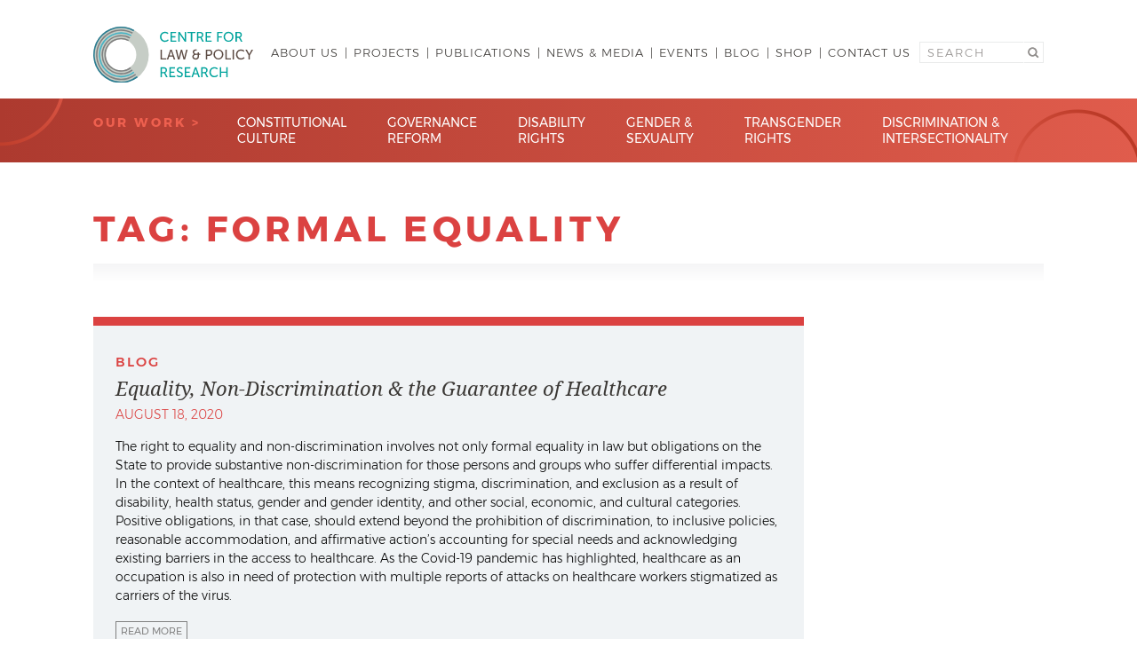

--- FILE ---
content_type: text/html; charset=UTF-8
request_url: https://clpr.org.in/tag/formal-equality/
body_size: 7902
content:
<!doctype html>
<html lang="en-US">
<head>
	<meta charset="UTF-8">
	<meta name="viewport" content="width=device-width, initial-scale=1">
	<link rel="profile" href="https://gmpg.org/xfn/11">
	<link rel="apple-touch-icon" sizes="57x57" href="https://clpr.org.in/wp-content/themes/redstart-clpr/assets/images/favicon/apple-icon-57x57.png">
	<link rel="apple-touch-icon" sizes="60x60" href="https://clpr.org.in/wp-content/themes/redstart-clpr/assets/images/favicon/apple-icon-60x60.png">
	<link rel="apple-touch-icon" sizes="72x72" href="https://clpr.org.in/wp-content/themes/redstart-clpr/assets/images/favicon/apple-icon-72x72.png">
	<link rel="apple-touch-icon" sizes="76x76" href="https://clpr.org.in/wp-content/themes/redstart-clpr/assets/images/favicon/apple-icon-76x76.png">
	<link rel="apple-touch-icon" sizes="114x114" href="https://clpr.org.in/wp-content/themes/redstart-clpr/assets/images/favicon/apple-icon-114x114.png">
	<link rel="apple-touch-icon" sizes="120x120" href="https://clpr.org.in/wp-content/themes/redstart-clpr/assets/images/favicon/apple-icon-120x120.png">
	<link rel="apple-touch-icon" sizes="144x144" href="https://clpr.org.in/wp-content/themes/redstart-clpr/assets/images/favicon/apple-icon-144x144.png">
	<link rel="apple-touch-icon" sizes="152x152" href="https://clpr.org.in/wp-content/themes/redstart-clpr/assets/images/favicon/apple-icon-152x152.png">
	<link rel="apple-touch-icon" sizes="180x180" href="https://clpr.org.in/wp-content/themes/redstart-clpr/assets/images/favicon/apple-icon-180x180.png">
	<link rel="icon" type="image/png" sizes="192x192"  href="https://clpr.org.in/wp-content/themes/redstart-clpr/assets/images/favicon/android-icon-192x192.png">
	<link rel="icon" type="image/png" sizes="32x32" href="https://clpr.org.in/wp-content/themes/redstart-clpr/assets/images/favicon/favicon-32x32.png">
	<link rel="icon" type="image/png" sizes="96x96" href="https://clpr.org.in/wp-content/themes/redstart-clpr/assets/images/favicon/favicon-96x96.png">
	<link rel="icon" type="image/png" sizes="16x16" href="https://clpr.org.in/wp-content/themes/redstart-clpr/assets/images/favicon/favicon-16x16.png">
	<link rel="manifest" href="https://clpr.org.in/wp-content/themes/redstart-clpr/assets/images/favicon/manifest.json">
	<meta name="msapplication-TileColor" content="#ffffff">
	<meta name="msapplication-TileImage" content="https://clpr.org.in/wp-content/themes/redstart-clpr/assets/images/favicon/ms-icon-144x144.png">
	<meta name="theme-color" content="#ffffff">

	<meta name='robots' content='index, follow, max-image-preview:large, max-snippet:-1, max-video-preview:-1' />
	<style>img:is([sizes="auto" i], [sizes^="auto," i]) { contain-intrinsic-size: 3000px 1500px }</style>
	
<!-- Google Tag Manager for WordPress by gtm4wp.com -->
<script data-cfasync="false" data-pagespeed-no-defer>
	var gtm4wp_datalayer_name = "dataLayer";
	var dataLayer = dataLayer || [];
</script>
<!-- End Google Tag Manager for WordPress by gtm4wp.com -->
	<!-- This site is optimized with the Yoast SEO plugin v25.3 - https://yoast.com/wordpress/plugins/seo/ -->
	<title>Formal equality Archives - Centre for Law &amp; Policy Research</title>
	<link rel="canonical" href="https://clpr.org.in/tag/formal-equality/" />
	<meta property="og:locale" content="en_US" />
	<meta property="og:type" content="article" />
	<meta property="og:title" content="Formal equality Archives - Centre for Law &amp; Policy Research" />
	<meta property="og:url" content="https://clpr.org.in/tag/formal-equality/" />
	<meta property="og:site_name" content="Centre for Law &amp; Policy Research" />
	<meta property="og:image" content="https://clpr.org.in/wp-content/uploads/2020/04/CLPR-logo-OG.jpg" />
	<meta property="og:image:width" content="1200" />
	<meta property="og:image:height" content="630" />
	<meta property="og:image:type" content="image/jpeg" />
	<meta name="twitter:card" content="summary_large_image" />
	<meta name="twitter:site" content="@CLPRtrust" />
	<script type="application/ld+json" class="yoast-schema-graph">{"@context":"https://schema.org","@graph":[{"@type":"CollectionPage","@id":"https://clpr.org.in/tag/formal-equality/","url":"https://clpr.org.in/tag/formal-equality/","name":"Formal equality Archives - Centre for Law &amp; Policy Research","isPartOf":{"@id":"https://clpr.org.in/#website"},"breadcrumb":{"@id":"https://clpr.org.in/tag/formal-equality/#breadcrumb"},"inLanguage":"en-US"},{"@type":"BreadcrumbList","@id":"https://clpr.org.in/tag/formal-equality/#breadcrumb","itemListElement":[{"@type":"ListItem","position":1,"name":"Home","item":"https://clpr.org.in/"},{"@type":"ListItem","position":2,"name":"Formal equality"}]},{"@type":"WebSite","@id":"https://clpr.org.in/#website","url":"https://clpr.org.in/","name":"Centre for Law &amp; Policy Research","description":"","publisher":{"@id":"https://clpr.org.in/#organization"},"potentialAction":[{"@type":"SearchAction","target":{"@type":"EntryPoint","urlTemplate":"https://clpr.org.in/?s={search_term_string}"},"query-input":{"@type":"PropertyValueSpecification","valueRequired":true,"valueName":"search_term_string"}}],"inLanguage":"en-US"},{"@type":"Organization","@id":"https://clpr.org.in/#organization","name":"Centre for Law & Policy Research","url":"https://clpr.org.in/","logo":{"@type":"ImageObject","inLanguage":"en-US","@id":"https://clpr.org.in/#/schema/logo/image/","url":"https://clpr.org.in/wp-content/uploads/2018/10/logo.png","contentUrl":"https://clpr.org.in/wp-content/uploads/2018/10/logo.png","width":585,"height":192,"caption":"Centre for Law & Policy Research"},"image":{"@id":"https://clpr.org.in/#/schema/logo/image/"},"sameAs":["https://www.facebook.com/centreforlawandpolicyresearch","https://x.com/CLPRtrust","https://www.linkedin.com/company/centre-for-law-and-policy-research/","https://www.youtube.com/channel/UCU7ewehU1GPun-2ALBjg9YQ"]}]}</script>
	<!-- / Yoast SEO plugin. -->


<link rel='dns-prefetch' href='//ajax.googleapis.com' />
<link rel='dns-prefetch' href='//cdnjs.cloudflare.com' />
<link rel="alternate" type="application/rss+xml" title="Centre for Law &amp; Policy Research &raquo; Feed" href="https://clpr.org.in/feed/" />
<link rel="alternate" type="application/rss+xml" title="Centre for Law &amp; Policy Research &raquo; Comments Feed" href="https://clpr.org.in/comments/feed/" />
<link rel="alternate" type="application/rss+xml" title="Centre for Law &amp; Policy Research &raquo; Formal equality Tag Feed" href="https://clpr.org.in/tag/formal-equality/feed/" />
<link rel='stylesheet' id='wp-block-library-css' href='https://clpr.org.in/wp/wp-includes/css/dist/block-library/style.min.css?ver=99f19225ee9779aa05f8432c1106fef9' type='text/css' media='all' />
<style id='classic-theme-styles-inline-css' type='text/css'>
/*! This file is auto-generated */
.wp-block-button__link{color:#fff;background-color:#32373c;border-radius:9999px;box-shadow:none;text-decoration:none;padding:calc(.667em + 2px) calc(1.333em + 2px);font-size:1.125em}.wp-block-file__button{background:#32373c;color:#fff;text-decoration:none}
</style>
<style id='global-styles-inline-css' type='text/css'>
:root{--wp--preset--aspect-ratio--square: 1;--wp--preset--aspect-ratio--4-3: 4/3;--wp--preset--aspect-ratio--3-4: 3/4;--wp--preset--aspect-ratio--3-2: 3/2;--wp--preset--aspect-ratio--2-3: 2/3;--wp--preset--aspect-ratio--16-9: 16/9;--wp--preset--aspect-ratio--9-16: 9/16;--wp--preset--color--black: #000000;--wp--preset--color--cyan-bluish-gray: #abb8c3;--wp--preset--color--white: #ffffff;--wp--preset--color--pale-pink: #f78da7;--wp--preset--color--vivid-red: #cf2e2e;--wp--preset--color--luminous-vivid-orange: #ff6900;--wp--preset--color--luminous-vivid-amber: #fcb900;--wp--preset--color--light-green-cyan: #7bdcb5;--wp--preset--color--vivid-green-cyan: #00d084;--wp--preset--color--pale-cyan-blue: #8ed1fc;--wp--preset--color--vivid-cyan-blue: #0693e3;--wp--preset--color--vivid-purple: #9b51e0;--wp--preset--gradient--vivid-cyan-blue-to-vivid-purple: linear-gradient(135deg,rgba(6,147,227,1) 0%,rgb(155,81,224) 100%);--wp--preset--gradient--light-green-cyan-to-vivid-green-cyan: linear-gradient(135deg,rgb(122,220,180) 0%,rgb(0,208,130) 100%);--wp--preset--gradient--luminous-vivid-amber-to-luminous-vivid-orange: linear-gradient(135deg,rgba(252,185,0,1) 0%,rgba(255,105,0,1) 100%);--wp--preset--gradient--luminous-vivid-orange-to-vivid-red: linear-gradient(135deg,rgba(255,105,0,1) 0%,rgb(207,46,46) 100%);--wp--preset--gradient--very-light-gray-to-cyan-bluish-gray: linear-gradient(135deg,rgb(238,238,238) 0%,rgb(169,184,195) 100%);--wp--preset--gradient--cool-to-warm-spectrum: linear-gradient(135deg,rgb(74,234,220) 0%,rgb(151,120,209) 20%,rgb(207,42,186) 40%,rgb(238,44,130) 60%,rgb(251,105,98) 80%,rgb(254,248,76) 100%);--wp--preset--gradient--blush-light-purple: linear-gradient(135deg,rgb(255,206,236) 0%,rgb(152,150,240) 100%);--wp--preset--gradient--blush-bordeaux: linear-gradient(135deg,rgb(254,205,165) 0%,rgb(254,45,45) 50%,rgb(107,0,62) 100%);--wp--preset--gradient--luminous-dusk: linear-gradient(135deg,rgb(255,203,112) 0%,rgb(199,81,192) 50%,rgb(65,88,208) 100%);--wp--preset--gradient--pale-ocean: linear-gradient(135deg,rgb(255,245,203) 0%,rgb(182,227,212) 50%,rgb(51,167,181) 100%);--wp--preset--gradient--electric-grass: linear-gradient(135deg,rgb(202,248,128) 0%,rgb(113,206,126) 100%);--wp--preset--gradient--midnight: linear-gradient(135deg,rgb(2,3,129) 0%,rgb(40,116,252) 100%);--wp--preset--font-size--small: 13px;--wp--preset--font-size--medium: 20px;--wp--preset--font-size--large: 36px;--wp--preset--font-size--x-large: 42px;--wp--preset--spacing--20: 0.44rem;--wp--preset--spacing--30: 0.67rem;--wp--preset--spacing--40: 1rem;--wp--preset--spacing--50: 1.5rem;--wp--preset--spacing--60: 2.25rem;--wp--preset--spacing--70: 3.38rem;--wp--preset--spacing--80: 5.06rem;--wp--preset--shadow--natural: 6px 6px 9px rgba(0, 0, 0, 0.2);--wp--preset--shadow--deep: 12px 12px 50px rgba(0, 0, 0, 0.4);--wp--preset--shadow--sharp: 6px 6px 0px rgba(0, 0, 0, 0.2);--wp--preset--shadow--outlined: 6px 6px 0px -3px rgba(255, 255, 255, 1), 6px 6px rgba(0, 0, 0, 1);--wp--preset--shadow--crisp: 6px 6px 0px rgba(0, 0, 0, 1);}:where(.is-layout-flex){gap: 0.5em;}:where(.is-layout-grid){gap: 0.5em;}body .is-layout-flex{display: flex;}.is-layout-flex{flex-wrap: wrap;align-items: center;}.is-layout-flex > :is(*, div){margin: 0;}body .is-layout-grid{display: grid;}.is-layout-grid > :is(*, div){margin: 0;}:where(.wp-block-columns.is-layout-flex){gap: 2em;}:where(.wp-block-columns.is-layout-grid){gap: 2em;}:where(.wp-block-post-template.is-layout-flex){gap: 1.25em;}:where(.wp-block-post-template.is-layout-grid){gap: 1.25em;}.has-black-color{color: var(--wp--preset--color--black) !important;}.has-cyan-bluish-gray-color{color: var(--wp--preset--color--cyan-bluish-gray) !important;}.has-white-color{color: var(--wp--preset--color--white) !important;}.has-pale-pink-color{color: var(--wp--preset--color--pale-pink) !important;}.has-vivid-red-color{color: var(--wp--preset--color--vivid-red) !important;}.has-luminous-vivid-orange-color{color: var(--wp--preset--color--luminous-vivid-orange) !important;}.has-luminous-vivid-amber-color{color: var(--wp--preset--color--luminous-vivid-amber) !important;}.has-light-green-cyan-color{color: var(--wp--preset--color--light-green-cyan) !important;}.has-vivid-green-cyan-color{color: var(--wp--preset--color--vivid-green-cyan) !important;}.has-pale-cyan-blue-color{color: var(--wp--preset--color--pale-cyan-blue) !important;}.has-vivid-cyan-blue-color{color: var(--wp--preset--color--vivid-cyan-blue) !important;}.has-vivid-purple-color{color: var(--wp--preset--color--vivid-purple) !important;}.has-black-background-color{background-color: var(--wp--preset--color--black) !important;}.has-cyan-bluish-gray-background-color{background-color: var(--wp--preset--color--cyan-bluish-gray) !important;}.has-white-background-color{background-color: var(--wp--preset--color--white) !important;}.has-pale-pink-background-color{background-color: var(--wp--preset--color--pale-pink) !important;}.has-vivid-red-background-color{background-color: var(--wp--preset--color--vivid-red) !important;}.has-luminous-vivid-orange-background-color{background-color: var(--wp--preset--color--luminous-vivid-orange) !important;}.has-luminous-vivid-amber-background-color{background-color: var(--wp--preset--color--luminous-vivid-amber) !important;}.has-light-green-cyan-background-color{background-color: var(--wp--preset--color--light-green-cyan) !important;}.has-vivid-green-cyan-background-color{background-color: var(--wp--preset--color--vivid-green-cyan) !important;}.has-pale-cyan-blue-background-color{background-color: var(--wp--preset--color--pale-cyan-blue) !important;}.has-vivid-cyan-blue-background-color{background-color: var(--wp--preset--color--vivid-cyan-blue) !important;}.has-vivid-purple-background-color{background-color: var(--wp--preset--color--vivid-purple) !important;}.has-black-border-color{border-color: var(--wp--preset--color--black) !important;}.has-cyan-bluish-gray-border-color{border-color: var(--wp--preset--color--cyan-bluish-gray) !important;}.has-white-border-color{border-color: var(--wp--preset--color--white) !important;}.has-pale-pink-border-color{border-color: var(--wp--preset--color--pale-pink) !important;}.has-vivid-red-border-color{border-color: var(--wp--preset--color--vivid-red) !important;}.has-luminous-vivid-orange-border-color{border-color: var(--wp--preset--color--luminous-vivid-orange) !important;}.has-luminous-vivid-amber-border-color{border-color: var(--wp--preset--color--luminous-vivid-amber) !important;}.has-light-green-cyan-border-color{border-color: var(--wp--preset--color--light-green-cyan) !important;}.has-vivid-green-cyan-border-color{border-color: var(--wp--preset--color--vivid-green-cyan) !important;}.has-pale-cyan-blue-border-color{border-color: var(--wp--preset--color--pale-cyan-blue) !important;}.has-vivid-cyan-blue-border-color{border-color: var(--wp--preset--color--vivid-cyan-blue) !important;}.has-vivid-purple-border-color{border-color: var(--wp--preset--color--vivid-purple) !important;}.has-vivid-cyan-blue-to-vivid-purple-gradient-background{background: var(--wp--preset--gradient--vivid-cyan-blue-to-vivid-purple) !important;}.has-light-green-cyan-to-vivid-green-cyan-gradient-background{background: var(--wp--preset--gradient--light-green-cyan-to-vivid-green-cyan) !important;}.has-luminous-vivid-amber-to-luminous-vivid-orange-gradient-background{background: var(--wp--preset--gradient--luminous-vivid-amber-to-luminous-vivid-orange) !important;}.has-luminous-vivid-orange-to-vivid-red-gradient-background{background: var(--wp--preset--gradient--luminous-vivid-orange-to-vivid-red) !important;}.has-very-light-gray-to-cyan-bluish-gray-gradient-background{background: var(--wp--preset--gradient--very-light-gray-to-cyan-bluish-gray) !important;}.has-cool-to-warm-spectrum-gradient-background{background: var(--wp--preset--gradient--cool-to-warm-spectrum) !important;}.has-blush-light-purple-gradient-background{background: var(--wp--preset--gradient--blush-light-purple) !important;}.has-blush-bordeaux-gradient-background{background: var(--wp--preset--gradient--blush-bordeaux) !important;}.has-luminous-dusk-gradient-background{background: var(--wp--preset--gradient--luminous-dusk) !important;}.has-pale-ocean-gradient-background{background: var(--wp--preset--gradient--pale-ocean) !important;}.has-electric-grass-gradient-background{background: var(--wp--preset--gradient--electric-grass) !important;}.has-midnight-gradient-background{background: var(--wp--preset--gradient--midnight) !important;}.has-small-font-size{font-size: var(--wp--preset--font-size--small) !important;}.has-medium-font-size{font-size: var(--wp--preset--font-size--medium) !important;}.has-large-font-size{font-size: var(--wp--preset--font-size--large) !important;}.has-x-large-font-size{font-size: var(--wp--preset--font-size--x-large) !important;}
:where(.wp-block-post-template.is-layout-flex){gap: 1.25em;}:where(.wp-block-post-template.is-layout-grid){gap: 1.25em;}
:where(.wp-block-columns.is-layout-flex){gap: 2em;}:where(.wp-block-columns.is-layout-grid){gap: 2em;}
:root :where(.wp-block-pullquote){font-size: 1.5em;line-height: 1.6;}
</style>
<link rel='stylesheet' id='contact-form-7-css' href='https://clpr.org.in/wp-content/plugins/contact-form-7/includes/css/styles.css?ver=6.0.6' type='text/css' media='all' />
<link rel='stylesheet' id='font-awesome-css' href='https://cdnjs.cloudflare.com/ajax/libs/font-awesome/5.11.2/css/all.css?ver=5.11.2' type='text/css' media='all' />
<link rel='stylesheet' id='redstart-clpr-style-css' href='https://clpr.org.in/wp-content/themes/redstart-clpr/assets/css/style.min.css?ver=1746176429' type='text/css' media='all' />
<link rel='stylesheet' id='lightbox_style-css' href='https://clpr.org.in/wp-content/themes/redstart-clpr/assets/css/fancybox/jquery.fancybox.min.css?ver=99f19225ee9779aa05f8432c1106fef9' type='text/css' media='all' />
<script type="text/javascript" src="https://ajax.googleapis.com/ajax/libs/jquery/1.11.3/jquery.min.js?ver=1.11.3" id="jquery-js"></script>
<script type="text/javascript" src="https://clpr.org.in/wp-content/themes/redstart-clpr/assets/js/fancybox/jquery.fancybox.min.js?ver=1" id="lightbox_jquery-js"></script>
<link rel="https://api.w.org/" href="https://clpr.org.in/wp-json/" /><link rel="alternate" title="JSON" type="application/json" href="https://clpr.org.in/wp-json/wp/v2/tags/817" /><link rel="EditURI" type="application/rsd+xml" title="RSD" href="https://clpr.org.in/wp/xmlrpc.php?rsd" />


<!-- Google Tag Manager for WordPress by gtm4wp.com -->
<!-- GTM Container placement set to automatic -->
<script data-cfasync="false" data-pagespeed-no-defer>
	var dataLayer_content = {"pagePostType":"blog","pagePostType2":"tag-blog"};
	dataLayer.push( dataLayer_content );
</script>
<script data-cfasync="false" data-pagespeed-no-defer>
(function(w,d,s,l,i){w[l]=w[l]||[];w[l].push({'gtm.start':
new Date().getTime(),event:'gtm.js'});var f=d.getElementsByTagName(s)[0],
j=d.createElement(s),dl=l!='dataLayer'?'&l='+l:'';j.async=true;j.src=
'//www.googletagmanager.com/gtm.js?id='+i+dl;f.parentNode.insertBefore(j,f);
})(window,document,'script','dataLayer','GTM-PKBC8HR');
</script>
<!-- End Google Tag Manager for WordPress by gtm4wp.com -->		<style type="text/css">
					.site-title,
			.site-description {
				position: absolute;
				clip: rect(1px, 1px, 1px, 1px);
			}
				</style>
		</head>

<body class="archive tag tag-formal-equality tag-817 wp-theme-redstart-clpr hfeed no-sidebar">
<div id="page" class="site">
	<a class="skip-link screen-reader-text" href="#content">Skip to content</a>

	<header id="masthead" class="site-header">
		<div class="active-area">
			<div class="site-branding">
				<a href="https://clpr.org.in" class="custom-logo-link" rel="home" itemprop="url"><img src="https://clpr.org.in/wp-content/themes/redstart-clpr/assets/images/clpr-logo.svg" class="custom-logo" title="CLPR" alt="CLPR" itemprop="logo" /></a>
									<p class="site-title"><a href="https://clpr.org.in/" rel="home">Centre for Law &amp; Policy Research</a></p>
								</div><!-- .site-branding -->

			<nav id="site-navigation" class="main-navigation">
				<div class="menu-button">
					<span></span>
					<span></span>
					<span></span>
				</div>
				<div class="menu-main-navigation-container"><ul id="primary-menu" class="menu"><li id="menu-item-12" class="no-link menu-item menu-item-type-custom menu-item-object-custom menu-item-has-children menu-item-12"><a href="#">About Us</a>
<ul class="sub-menu">
	<li id="menu-item-200" class="menu-item menu-item-type-post_type menu-item-object-page menu-item-200"><a href="https://clpr.org.in/our-story/">Our Story</a></li>
	<li id="menu-item-243" class="menu-item menu-item-type-custom menu-item-object-custom menu-item-243"><a href="http://clpr.org.in/our-team">Our Team</a></li>
</ul>
</li>
<li id="menu-item-35992" class="menu-item menu-item-type-custom menu-item-object-custom menu-item-35992"><a href="https://clpr.org.in/projects/">Projects</a></li>
<li id="menu-item-13" class="menu-item menu-item-type-custom menu-item-object-custom menu-item-has-children menu-item-13"><a href="/publications">Publications</a>
<ul class="sub-menu">
	<li id="menu-item-6662" class="menu-item menu-item-type-custom menu-item-object-custom menu-item-6662"><a href="https://clpr.org.in/publications/?fwp_types=articles">Articles</a></li>
	<li id="menu-item-6663" class="menu-item menu-item-type-custom menu-item-object-custom menu-item-6663"><a href="https://clpr.org.in/publications/?fwp_types=books">Books / Book Chapters</a></li>
	<li id="menu-item-6664" class="menu-item menu-item-type-custom menu-item-object-custom menu-item-6664"><a href="https://clpr.org.in/publications/?fwp_types=opinion-pieces">Opinion Pieces</a></li>
	<li id="menu-item-6666" class="menu-item menu-item-type-custom menu-item-object-custom menu-item-6666"><a href="https://clpr.org.in/publications/?fwp_types=policy-briefs">Policy Briefs</a></li>
	<li id="menu-item-6667" class="menu-item menu-item-type-custom menu-item-object-custom menu-item-6667"><a href="https://clpr.org.in/publications/?fwp_types=reports">Reports</a></li>
	<li id="menu-item-6665" class="menu-item menu-item-type-custom menu-item-object-custom menu-item-6665"><a href="https://clpr.org.in/publications/?fwp_types=podcasts">Podcasts</a></li>
	<li id="menu-item-6730" class="menu-item menu-item-type-custom menu-item-object-custom menu-item-6730"><a href="https://clpr.org.in/publications/?fwp_types=posters">Posters</a></li>
</ul>
</li>
<li id="menu-item-14" class="menu-item menu-item-type-custom menu-item-object-custom menu-item-14"><a href="/news-media">News &#038; Media</a></li>
<li id="menu-item-275" class="menu-item menu-item-type-custom menu-item-object-custom menu-item-275"><a href="/events">Events</a></li>
<li id="menu-item-16" class="menu-item menu-item-type-custom menu-item-object-custom menu-item-16"><a href="/blog">Blog</a></li>
<li id="menu-item-7514" class="menu-item menu-item-type-post_type menu-item-object-page menu-item-7514"><a href="https://clpr.org.in/shop/">Shop</a></li>
<li id="menu-item-292" class="menu-item menu-item-type-post_type menu-item-object-page menu-item-292"><a href="https://clpr.org.in/contact-us/">Contact Us</a></li>
</ul></div>
				<div class="search-desktop">
					<form role="search" method="get" class="search-form" action="https://clpr.org.in">
	<label>
		<span class="screen-reader-text">Search for:</span>
		<input type="search" class="search-field" placeholder="Search" value="" name="s" />
	</label>
	<input type="submit" class="search-submit" value="Search" />
</form>
				</div>

				<div class="secondary-navigation mobile">
					<p>Our Work</p>
					<div class="secondary-menu"><ul id="menu-secondary-navigation" class="menu"><li id="menu-item-264" class="menu-item menu-item-type-taxonomy menu-item-object-category menu-item-264"><a href="https://clpr.org.in/our-work/constitutional-culture/">Constitutional Culture</a></li>
<li id="menu-item-268" class="menu-item menu-item-type-taxonomy menu-item-object-category menu-item-268"><a href="https://clpr.org.in/our-work/governance-reform/">Governance Reform</a></li>
<li id="menu-item-265" class="menu-item menu-item-type-taxonomy menu-item-object-category menu-item-265"><a href="https://clpr.org.in/our-work/disability-rights/">Disability Rights</a></li>
<li id="menu-item-21" class="menu-item menu-item-type-custom menu-item-object-custom menu-item-has-children menu-item-21"><a href="#">Gender &#038; Sexuality</a>
<ul class="sub-menu">
	<li id="menu-item-269" class="menu-item menu-item-type-taxonomy menu-item-object-category menu-item-269"><a href="https://clpr.org.in/our-work/gender-sexuality/reproductive-rights/">Reproductive Rights</a></li>
	<li id="menu-item-267" class="menu-item menu-item-type-taxonomy menu-item-object-category menu-item-267"><a href="https://clpr.org.in/our-work/gender-sexuality/violence-against-women/">Violence Against Women</a></li>
</ul>
</li>
<li id="menu-item-316" class="menu-item menu-item-type-taxonomy menu-item-object-category menu-item-316"><a href="https://clpr.org.in/our-work/transgender-rights/">Transgender Rights</a></li>
<li id="menu-item-266" class="menu-item menu-item-type-taxonomy menu-item-object-category menu-item-266"><a href="https://clpr.org.in/our-work/discrimination-intersectionality/">Discrimination &amp; Intersectionality</a></li>
</ul></div>					<div class="search-mobile">
						<form role="search" method="get" class="search-form" action="https://clpr.org.in">
	<label>
		<span class="screen-reader-text">Search for:</span>
		<input type="search" class="search-field" placeholder="Search" value="" name="s" />
	</label>
	<input type="submit" class="search-submit" value="Search" />
</form>
					</div>
				</div>
			</nav><!-- #site-navigation -->
		</div>

		<div class="secondary-navigation desktop">
			<div class="active-area">
				<p>Our Work ></p>
				<div class="secondary-menu"><ul id="menu-secondary-navigation-1" class="menu"><li class="menu-item menu-item-type-taxonomy menu-item-object-category menu-item-264"><a href="https://clpr.org.in/our-work/constitutional-culture/">Constitutional Culture</a></li>
<li class="menu-item menu-item-type-taxonomy menu-item-object-category menu-item-268"><a href="https://clpr.org.in/our-work/governance-reform/">Governance Reform</a></li>
<li class="menu-item menu-item-type-taxonomy menu-item-object-category menu-item-265"><a href="https://clpr.org.in/our-work/disability-rights/">Disability Rights</a></li>
<li class="menu-item menu-item-type-custom menu-item-object-custom menu-item-has-children menu-item-21"><a href="#">Gender &#038; Sexuality</a>
<ul class="sub-menu">
	<li class="menu-item menu-item-type-taxonomy menu-item-object-category menu-item-269"><a href="https://clpr.org.in/our-work/gender-sexuality/reproductive-rights/">Reproductive Rights</a></li>
	<li class="menu-item menu-item-type-taxonomy menu-item-object-category menu-item-267"><a href="https://clpr.org.in/our-work/gender-sexuality/violence-against-women/">Violence Against Women</a></li>
</ul>
</li>
<li class="menu-item menu-item-type-taxonomy menu-item-object-category menu-item-316"><a href="https://clpr.org.in/our-work/transgender-rights/">Transgender Rights</a></li>
<li class="menu-item menu-item-type-taxonomy menu-item-object-category menu-item-266"><a href="https://clpr.org.in/our-work/discrimination-intersectionality/">Discrimination &amp; Intersectionality</a></li>
</ul></div>			</div>
		</div>
	</header><!-- #masthead -->

	<div id="content" class="site-content">
		<div class="mobile-header-border"></div>

	<div id="primary" class="content-area active-area custom-archive">
		<main id="main" class="site-main">

		
			<header class="page-header custom-archive__header">
				<h1 class="page-title custom-archive__header__title">Tag: <span>Formal equality</span></h1>
			</header><!-- .page-header -->

			<div class="custom-archive__full-width">
				<!--fwp-loop-->

					<article id="post-4896" class="custom-archive__article post-4896 blog type-blog status-publish hentry category-discrimination-intersectionality tag-equalitybill2020 tag-formal-equality tag-healthcare tag-protected-characteristics tag-right-to-health tag-substantive-equality tag-universal-access-to-healthcare">
						<header class="entry-header">
							<p class="post-type-title">blog</p>
							<h2 class="entry-title custom-archive__article__link-title"><a href="https://clpr.org.in/blog/equality-non-discrimination-the-guarantee-of-healthcare/">Equality, Non-Discrimination &#038; the Guarantee of Healthcare</a></h2>
							<div class="custom-archive__meta">
								<span>August 18, 2020</span>
															</div> <!-- .custom-archive__meta -->
						</header><!-- .entry-header -->

						<div class="entry-content custom-archive__content">
							<p>The right to equality and non-discrimination involves not only formal equality in law but obligations on the State to provide substantive non-discrimination for those persons and groups who suffer differential impacts. In the context of healthcare, this means recognizing stigma, discrimination, and exclusion as a result of disability, health status, gender and gender identity, and other social, economic, and cultural categories. Positive obligations, in that case, should extend beyond the prohibition of discrimination, to inclusive policies, reasonable accommodation, and affirmative action’s accounting for special needs and acknowledging existing barriers in the access to healthcare. As the Covid-19 pandemic has highlighted, healthcare as an occupation is also in need of protection with multiple reports of attacks on healthcare workers stigmatized as carriers of the virus.</p>
						</div><!-- .entry-content -->

						<div class="custom-archive__links">
							<a href="https://clpr.org.in/blog/equality-non-discrimination-the-guarantee-of-healthcare/" class="custom-archive__links__read-more">Read more</a>
						</div> <!-- .custom-archive__links -->

					</article><!-- #post-4896 -->

								</div> <!-- .custom-archive__full-width -->

			
		</main><!-- #main -->
	</div><!-- #primary -->


	</div><!-- #content -->

	<footer id="colophon" class="site-footer">
		<div class="site-info">
			<div class="active-area">
				<div id="backtotop" class="backtotop"></div>

				<div class="site-logo">
					<a href="https://clpr.org.in" class="custom-logo-link" rel="home" itemprop="url"><img src="https://clpr.org.in/wp-content/themes/redstart-clpr/assets/images/clpr-logo.svg" class="custom-logo" title="CLPR" alt="CLPR" itemprop="logo" /></a>
				</div>

				<div class="footer-navigation">
					<ul>
						<li><a href="https://clpr.org.in/our-story/">About Us</a></li>
						<li><a href="https://clpr.org.in/publications/">Publications</a></li>
						<li><a href="https://clpr.org.in/news-media/">News & Media</a></li>
						<li><a href="https://clpr.org.in/events/">Events</a></li>
						<li><a href="https://clpr.org.in/blog/">Blog</a></li>
						<li><a href="https://clpr.org.in/contact-us/">Contact Us</a></li>
					</ul>
				</div>

				<div class="address">
					<p>Centre for Law & Policy Research</p>
					<p>D6, Dona Cynthia Apartments,<br />35, Primrose Road, Ashok Nagar,<br />Bengaluru – 560025,<br /> India</p>
					<p>Ph No: <a href="tel:+918040912112">080 4091 2112</a></p>
					<p>© 2026 Centre for Law and Policy Research Trust. All Rights Reserved.</p>
				</div>

				<div class="social-links">
					<ul>
						<li><a class="facebook" title="Facebook" href="https://www.facebook.com/centreforlawandpolicyresearch" target="_blank">Facebook</a></li>
						<li><a class="linkedin" title="LinkedIn" href="https://www.linkedin.com/company/centre-for-law-and-policy-research/" target="_blank">LinkedIn</a></li>
						<li><a class="twitter" title="Twitter" href="https://twitter.com/CLPRtrust" target="_blank">Twitter</a></li>
						<li><a class="youtube" title="Youtube" href="https://www.youtube.com/channel/UCU7ewehU1GPun-2ALBjg9YQ" target="_blank">Youtube</a></li>
					</ul>

					<div class="donate">
						<a href="javascript:;" class="donate-button">Donate</a>
						<div style="display: none;" class="donate-block">
							<div class="border-top"></div>
							<h2>Donate</h2>
							<p>Thank you for showing interest to support us.</p>
							<div class="underline"></div>
							<p>If you are:</p>
							<ul class="donate-list">
								<li>A citizen of India, please <a href="https://rzp.io/l/BVdnVUy" target="_blank" rel="noopener">donate here</a>.</li>
								<li>A citizen of another country, please <a href="https://drive.google.com/file/d/1pDewx92p2rjkqRrZPCDYBTnzR6auAjjo/view?usp=sharing" target="_blank" rel="noopener">read this</a>.</li>
							</ul>
						</div>
					</div>

					<div class="newsletter">
						<a href="https://ca3d8422.sibforms.com/serve/[base64]" class="newsletter-button" target="_blank">Subscribe</a>
					</div> <!-- .newsletter -->
				</div>
			</div>
		</div><!-- .site-info -->
	</footer><!-- #colophon -->

</div><!-- #page -->

<script type="speculationrules">
{"prefetch":[{"source":"document","where":{"and":[{"href_matches":"\/*"},{"not":{"href_matches":["\/wp\/wp-*.php","\/wp\/wp-admin\/*","\/wp-content\/uploads\/*","\/wp-content\/*","\/wp-content\/plugins\/*","\/wp-content\/themes\/redstart-clpr\/*","\/*\\?(.+)"]}},{"not":{"selector_matches":"a[rel~=\"nofollow\"]"}},{"not":{"selector_matches":".no-prefetch, .no-prefetch a"}}]},"eagerness":"conservative"}]}
</script>
<script type="text/javascript" src="https://clpr.org.in/wp/wp-includes/js/dist/hooks.min.js?ver=4d63a3d491d11ffd8ac6" id="wp-hooks-js"></script>
<script type="text/javascript" src="https://clpr.org.in/wp/wp-includes/js/dist/i18n.min.js?ver=5e580eb46a90c2b997e6" id="wp-i18n-js"></script>
<script type="text/javascript" id="wp-i18n-js-after">
/* <![CDATA[ */
wp.i18n.setLocaleData( { 'text direction\u0004ltr': [ 'ltr' ] } );
/* ]]> */
</script>
<script type="text/javascript" src="https://clpr.org.in/wp-content/plugins/contact-form-7/includes/swv/js/index.js?ver=6.0.6" id="swv-js"></script>
<script type="text/javascript" id="contact-form-7-js-before">
/* <![CDATA[ */
var wpcf7 = {
    "api": {
        "root": "https:\/\/clpr.org.in\/wp-json\/",
        "namespace": "contact-form-7\/v1"
    }
};
/* ]]> */
</script>
<script type="text/javascript" src="https://clpr.org.in/wp-content/plugins/contact-form-7/includes/js/index.js?ver=6.0.6" id="contact-form-7-js"></script>
<script type="text/javascript" src="https://clpr.org.in/wp-content/plugins/duracelltomi-google-tag-manager/dist/js/gtm4wp-form-move-tracker.js?ver=1.21.1" id="gtm4wp-form-move-tracker-js"></script>
<script type="text/javascript" src="https://clpr.org.in/wp-content/themes/redstart-clpr/js/navigation.js?ver=20151215" id="redstart-clpr-navigation-js"></script>
<script type="text/javascript" src="https://clpr.org.in/wp-content/themes/redstart-clpr/js/skip-link-focus-fix.js?ver=20151215" id="redstart-clpr-skip-link-focus-fix-js"></script>
<script type="text/javascript" src="https://clpr.org.in/wp-content/themes/redstart-clpr/assets/js/main.js?ver=1746176429" id="main-js"></script>

</body>
</html>


--- FILE ---
content_type: application/javascript; charset=utf-8
request_url: https://clpr.org.in/wp-content/themes/redstart-clpr/js/navigation.js?ver=20151215
body_size: 981
content:
/**
 * File navigation.js.
 *
 * Handles toggling the navigation menu for small screens and enables TAB key
 * navigation support for dropdown menus.
 */
( function() {
	var container, button, menu, links, i, len;

	container = document.getElementById( 'site-navigation' );
	if ( ! container ) {
		return;
	}

	button = container.getElementsByTagName( 'button' )[0];
	if ( 'undefined' === typeof button ) {
		return;
	}

	menu = container.getElementsByTagName( 'ul' )[0];

	// Hide menu toggle button if menu is empty and return early.
	if ( 'undefined' === typeof menu ) {
		button.style.display = 'none';
		return;
	}

	menu.setAttribute( 'aria-expanded', 'false' );
	if ( -1 === menu.className.indexOf( 'nav-menu' ) ) {
		menu.className += ' nav-menu';
	}

	button.onclick = function() {
		if ( -1 !== container.className.indexOf( 'toggled' ) ) {
			container.className = container.className.replace( ' toggled', '' );
			button.setAttribute( 'aria-expanded', 'false' );
			menu.setAttribute( 'aria-expanded', 'false' );
		} else {
			container.className += ' toggled';
			button.setAttribute( 'aria-expanded', 'true' );
			menu.setAttribute( 'aria-expanded', 'true' );
		}
	};

	// Get all the link elements within the menu.
	links    = menu.getElementsByTagName( 'a' );

	// Each time a menu link is focused or blurred, toggle focus.
	// for ( i = 0, len = links.length; i < len; i++ ) {
	// 	links[i].addEventListener( 'focus', toggleFocus, true );
	// 	links[i].addEventListener( 'blur', toggleFocus, true );
	// }

	/**
	 * Sets or removes .focus class on an element.
	 */
	// function toggleFocus() {
	// 	var self = this;

		// Move up through the ancestors of the current link until we hit .nav-menu.
		// while ( -1 === self.className.indexOf( 'nav-menu' ) ) {

			// On li elements toggle the class .focus.
	// 		if ( 'li' === self.tagName.toLowerCase() ) {
	// 			if ( -1 !== self.className.indexOf( 'focus' ) ) {
	// 				self.className = self.className.replace( ' focus', '' );
	// 			} else {
	// 				self.className += ' focus';
	// 			}
	// 		}

	// 		self = self.parentElement;
	// 	}
	// }

	/**
	 * Toggles `focus` class to allow submenu access on tablets.
	 */
	// ( function( container ) {
	// 	var touchStartFn, i,
	// 		parentLink = container.querySelectorAll( '.menu-item-has-children > a, .page_item_has_children > a' );

	// 	if ( 'ontouchstart' in window ) {
	// 		touchStartFn = function( e ) {
	// 			var menuItem = this.parentNode, i;

	// 			if ( ! menuItem.classList.contains( 'focus' ) ) {
	// 				e.preventDefault();
	// 				for ( i = 0; i < menuItem.parentNode.children.length; ++i ) {
	// 					if ( menuItem === menuItem.parentNode.children[i] ) {
	// 						continue;
	// 					}
	// 					menuItem.parentNode.children[i].classList.remove( 'focus' );
	// 				}
	// 				menuItem.classList.add( 'focus' );
	// 			} else {
	// 				menuItem.classList.remove( 'focus' );
	// 			}
	// 		};

	// 		for ( i = 0; i < parentLink.length; ++i ) {
	// 			parentLink[i].addEventListener( 'touchstart', touchStartFn, false );
	// 		}
	// 	}
	// }( container ) );
} )();


--- FILE ---
content_type: image/svg+xml
request_url: https://clpr.org.in/wp-content/themes/redstart-clpr/assets/images/clpr-facebook.svg
body_size: 263
content:
<svg id="Layer_1" data-name="Layer 1" xmlns="http://www.w3.org/2000/svg" viewBox="0 0 78.11 78.22"><defs><style>.cls-1{fill:none;stroke:#14130f;stroke-miterlimit:10;stroke-width:3.43px;}.cls-2{fill:#14130f;}</style></defs><title>icon</title><circle class="cls-1" cx="39.05" cy="39.11" r="34.3"/><g id="Layer_2" data-name="Layer 2"><g id="Icons"><path class="cls-2" d="M31.62,33.89h3.15V30.8c0-1.37,0-3.48,1-4.78a5.69,5.69,0,0,1,5-2.33,20,20,0,0,1,5.72.58L45.69,29a11.18,11.18,0,0,0-2.57-.39c-1.24,0-2.35.45-2.35,1.72v3.57h5.09l-.35,4.62H40.77v16h-6v-16H31.62Z"/></g></g></svg>

--- FILE ---
content_type: image/svg+xml
request_url: https://clpr.org.in/wp-content/themes/redstart-clpr/assets/images/clpr-logo.svg
body_size: 2060
content:
<svg xmlns="http://www.w3.org/2000/svg" viewBox="0 0 378.7 131.54"><defs><style>.cls-1{opacity:0.8;}.cls-2{fill:#00a39c;}.cls-3{fill:#5c4b43;}.cls-4{fill:#c6cdc6;}.cls-5{fill:gray;}.cls-6{fill:#47b3c4;}.cls-7{fill:#2b7d92;}</style></defs><title>Asset 11</title><g id="Layer_2" data-name="Layer 2"><g id="Layer_6" data-name="Layer 6"><path class="cls-2" d="M169.66,12A11.79,11.79,0,0,1,178,15l-1.59,2.41a10.45,10.45,0,0,0-6.62-2.5c-5.13,0-8.47,3.9-8.47,8.78s3.41,9.07,8.51,9.07a10.36,10.36,0,0,0,7.08-3l1.72,2.31a12.28,12.28,0,0,1-8.9,3.64c-6.88,0-11.72-5.27-11.72-12A11.45,11.45,0,0,1,169.66,12Z"/><path class="cls-2" d="M183,12.41h13.31v2.8h-10.1v7.18h8.21v2.79h-8.21v7.38h10.65v2.8H183Z"/><path class="cls-2" d="M201.63,12.41h3.18L215,27.33c.85,1.23,1.92,3.31,1.92,3.31H217s-.23-2-.23-3.31V12.41H220V35.36h-3.15L206.59,20.48c-.85-1.27-1.92-3.35-1.92-3.35h-.06s.23,2,.23,3.35V35.36h-3.21Z"/><path class="cls-2" d="M231.12,15.21h-7.86v-2.8h18.93v2.8h-7.86V35.36h-3.22Z"/><path class="cls-2" d="M245.48,12.41h7a11.51,11.51,0,0,1,4.28.52,6.28,6.28,0,0,1,3.87,6.21,6.29,6.29,0,0,1-4.12,6.21v.07a6.78,6.78,0,0,1,.68,1l4.87,8.9h-3.63l-4.84-9.13h-4.9v9.13h-3.22Zm7.83,11a3.81,3.81,0,0,0,4.06-4.16,3.76,3.76,0,0,0-1.82-3.54,6.33,6.33,0,0,0-3.15-.52h-3.7v8.22Z"/><path class="cls-2" d="M266.3,12.41h13.31v2.8h-10.1v7.18h8.21v2.79h-8.21v7.38h10.65v2.8H266.3Z"/><path class="cls-2" d="M293.26,12.41h12.63v2.8h-9.41v7.54h8v2.79h-8v9.82h-3.21Z"/><path class="cls-2" d="M320.41,12a11.56,11.56,0,0,1,11.75,11.7,11.77,11.77,0,1,1-23.54,0A11.59,11.59,0,0,1,320.41,12Zm0,20.77c4.67,0,8.44-3.9,8.44-9.07a8.46,8.46,0,1,0-16.91,0C311.93,28.89,315.73,32.79,320.41,32.79Z"/><path class="cls-2" d="M336.85,12.41h7a11.52,11.52,0,0,1,4.28.52A6.28,6.28,0,0,1,352,19.14a6.3,6.3,0,0,1-4.12,6.21v.07a6.73,6.73,0,0,1,.68,1l4.87,8.9H349.8L345,26.23h-4.9v9.13h-3.21Zm7.82,11a3.81,3.81,0,0,0,4.06-4.16,3.76,3.76,0,0,0-1.82-3.54,6.33,6.33,0,0,0-3.15-.52h-3.7v8.22Z"/><path class="cls-3" d="M159.56,53.68h3.22V73.83h10.27v2.8H159.56Z"/><path class="cls-3" d="M188.45,70H179.8l-2.27,6.6h-3.32l8.25-22.95h3.38l8.25,22.95h-3.35Zm-4.32-13.19s-.52,2.08-.91,3.25l-2.57,7.28h7l-2.53-7.28c-.39-1.17-.88-3.25-.88-3.25Z"/><path class="cls-3" d="M210.44,53.68l4.48,16.84c.32,1.27.49,2.44.49,2.44h.06a16.15,16.15,0,0,1,.42-2.44l4.23-16.84h3.32l-6,22.95h-3.74l-4-14.88c-.39-1.46-.68-3.25-.68-3.25H209s-.29,1.79-.68,3.25l-4,14.88h-3.74l-5.85-22.95h3.31l4.06,16.84a23.06,23.06,0,0,1,.42,2.44h.06a24.81,24.81,0,0,1,.49-2.44l4.48-16.84Z"/><path class="cls-3" d="M238.6,64.31v-.07a5.07,5.07,0,0,1-3-5c0-3.8,3-5.92,7.05-5.92a14.63,14.63,0,0,1,2.8.36l-.81,2.57a10.17,10.17,0,0,0-1.72-.19c-2.28,0-4.06,1.27-4.06,3.51,0,1.43.68,3.61,4.23,3.61h4.26V60h3.15v3.12h3.06v2.8h-3.06V69c0,5.1-3,8-7.93,8s-8-3-8-6.82A6.13,6.13,0,0,1,238.6,64.31Zm3.93,9.75c2.92,0,4.78-1.59,4.78-5.2V65.93h-4.39c-3.25,0-5.07,1.53-5.07,4.09C237.85,72.24,239.67,74.06,242.53,74.06Z"/><path class="cls-3" d="M266.5,53.68h8.39a6.85,6.85,0,0,1,7.21,7.18,6.93,6.93,0,0,1-7.21,7.28h-5.17v8.48H266.5Zm7.86,11.67a4.14,4.14,0,0,0,4.45-4.49,4.06,4.06,0,0,0-4.42-4.39h-4.68v8.87Z"/><path class="cls-3" d="M296.45,53.29A11.56,11.56,0,0,1,308.22,65a11.78,11.78,0,1,1-23.56,0A11.59,11.59,0,0,1,296.45,53.29Zm0,20.77c4.68,0,8.45-3.9,8.45-9.07A8.47,8.47,0,1,0,288,65C288,70.16,291.77,74.06,296.45,74.06Z"/><path class="cls-3" d="M312.88,53.68h3.22V73.83h10.27v2.8H312.88Z"/><path class="cls-3" d="M330.07,53.68h3.22V76.63h-3.22Z"/><path class="cls-3" d="M349.62,53.29a11.81,11.81,0,0,1,8.35,3l-1.59,2.41a10.46,10.46,0,0,0-6.63-2.5c-5.13,0-8.48,3.9-8.48,8.78s3.41,9.07,8.52,9.07a10.38,10.38,0,0,0,7.09-3l1.72,2.31A12.31,12.31,0,0,1,349.69,77C342.8,77,338,71.75,338,65A11.45,11.45,0,0,1,349.62,53.29Z"/><path class="cls-3" d="M367.81,66.91l-7.7-13.23h3.64L368,61.22c.71,1.27,1.4,2.89,1.4,2.89h.06s.68-1.59,1.4-2.89l4.19-7.54h3.64L371,66.91v9.72h-3.22Z"/><path class="cls-2" d="M159.56,94.94h7a11.53,11.53,0,0,1,4.28.52,6.82,6.82,0,0,1-.26,12.41v.07a6.7,6.7,0,0,1,.68,1l4.87,8.9h-3.64l-4.84-9.13h-4.9v9.13h-3.21Zm7.82,11a3.81,3.81,0,0,0,4.06-4.16,3.76,3.76,0,0,0-1.82-3.54,6.32,6.32,0,0,0-3.15-.52h-3.7V106Z"/><path class="cls-2" d="M180.38,94.94h13.31v2.8h-10.1v7.18h8.21v2.79h-8.21v7.38h10.65v2.8H180.38Z"/><path class="cls-2" d="M199.06,112.82a9,9,0,0,0,5.84,2.47c2.14,0,4-1.2,4-3.38,0-5-11.1-3.9-11.1-11,0-3.58,3.08-6.4,7.4-6.4a9.38,9.38,0,0,1,6.49,2.31l-1.46,2.66a8.07,8.07,0,0,0-5-2c-2.43,0-4.16,1.53-4.16,3.35,0,4.74,11.1,3.48,11.1,10.92,0,3.54-2.73,6.47-7.27,6.47a10.72,10.72,0,0,1-7.6-3Z"/><path class="cls-2" d="M216.73,94.94H230v2.8h-10.1v7.18h8.21v2.79h-8.21v7.38h10.65v2.8H216.73Z"/><path class="cls-2" d="M246.7,111.29h-8.64l-2.27,6.6h-3.31l8.25-22.95h3.38l8.25,22.95H249ZM242.38,98.1s-.52,2.08-.91,3.25l-2.57,7.28h6.95l-2.53-7.28c-.39-1.17-.87-3.25-.87-3.25Z"/><path class="cls-2" d="M255.74,94.94h7a11.51,11.51,0,0,1,4.28.52,6.82,6.82,0,0,1-.26,12.41v.07a6.8,6.8,0,0,1,.68,1l4.87,8.9H268.7l-4.84-9.13H259v9.13h-3.22Zm7.83,11a3.81,3.81,0,0,0,4.06-4.16,3.76,3.76,0,0,0-1.82-3.54,6.33,6.33,0,0,0-3.15-.52H259V106Z"/><path class="cls-2" d="M286.66,94.55a11.79,11.79,0,0,1,8.34,3L293.41,100a10.45,10.45,0,0,0-6.62-2.5c-5.13,0-8.47,3.9-8.47,8.78s3.41,9.07,8.51,9.07a10.36,10.36,0,0,0,7.08-3l1.72,2.31a12.29,12.29,0,0,1-8.9,3.64c-6.88,0-11.72-5.27-11.72-12A11.45,11.45,0,0,1,286.66,94.55Z"/><path class="cls-2" d="M300,94.94h3.21V105h11.88V94.94h3.21v22.95h-3.21V107.81H303.23v10.08H300Z"/><path class="cls-4" d="M65.78,0a65.77,65.77,0,1,0,65.77,65.77A65.78,65.78,0,0,0,65.78,0Zm0,101.95a36.17,36.17,0,1,1,36.17-36.17A36.17,36.17,0,0,1,65.77,101.95Z"/><path class="cls-5" d="M65.77,29.6a36,36,0,0,1,17.06,4.28L84.4,31a39.48,39.48,0,1,0,5.07,66.29l-2-2.63a36.16,36.16,0,1,1-21.73-65Z"/><path class="cls-5" d="M9.87,65.77a55.92,55.92,0,0,1,82.4-49.24l1.57-2.89a59.2,59.2,0,1,0,7.48,99.46l-2-2.63A55.91,55.91,0,0,1,9.87,65.77Z"/><path class="cls-6" d="M65.77,115.1A49.33,49.33,0,1,1,89.12,22.32l1.58-2.89a52.62,52.62,0,1,0,6.68,88.42l-2-2.68A49,49,0,0,1,65.77,115.1Z"/><path class="cls-7" d="M103.29,115.74a62.48,62.48,0,1,1-7.88-105L97,7.87a65.78,65.78,0,1,0,8.28,110.5Z"/><path class="cls-5" d="M19.74,65.77a46,46,0,0,0,73.67,36.76l-2-2.63A42.73,42.73,0,1,1,86,28.1l1.57-2.89A46,46,0,0,0,19.74,65.77Z"/></g></g></svg>